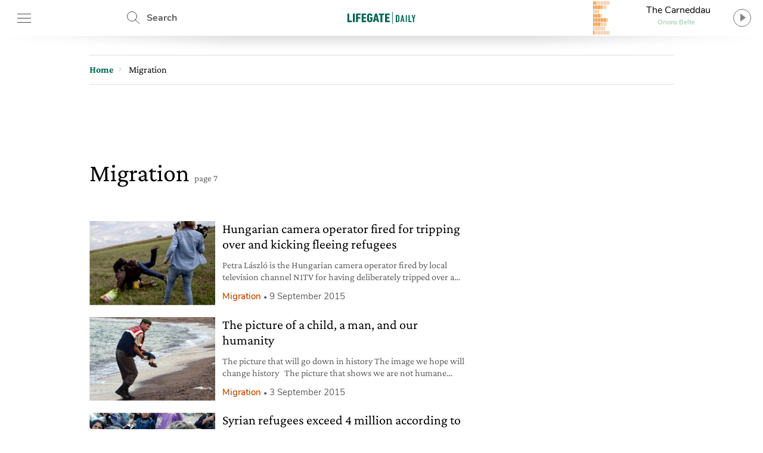

--- FILE ---
content_type: text/html; charset=utf-8
request_url: https://www.google.com/recaptcha/api2/aframe
body_size: 266
content:
<!DOCTYPE HTML><html><head><meta http-equiv="content-type" content="text/html; charset=UTF-8"></head><body><script nonce="sHHR2ty8WY9tfMi6CjJHrQ">/** Anti-fraud and anti-abuse applications only. See google.com/recaptcha */ try{var clients={'sodar':'https://pagead2.googlesyndication.com/pagead/sodar?'};window.addEventListener("message",function(a){try{if(a.source===window.parent){var b=JSON.parse(a.data);var c=clients[b['id']];if(c){var d=document.createElement('img');d.src=c+b['params']+'&rc='+(localStorage.getItem("rc::a")?sessionStorage.getItem("rc::b"):"");window.document.body.appendChild(d);sessionStorage.setItem("rc::e",parseInt(sessionStorage.getItem("rc::e")||0)+1);localStorage.setItem("rc::h",'1768992228917');}}}catch(b){}});window.parent.postMessage("_grecaptcha_ready", "*");}catch(b){}</script></body></html>

--- FILE ---
content_type: application/javascript
request_url: https://www.lifegate.com/app/themes/lifegate-2020/dist/js/main-lifegate.js?basket-unique=1594118150
body_size: 1691
content:
var popUpObj,lgPlayerWindow;function initMain($){"desktop"==viewport||"large-mobile"==viewport||viewport,jQuery("#drawer-menu").change(function(){window.location.href=jQuery(this).val()}),jQuery(".header-btn--hamburger").click(function(){jQuery(".drawer-menu").addClass("opened"),blockScroll(!0)}),jQuery(".drawer-menu .btn--close, .overlay--drawer-menu").click(function(){jQuery(".drawer-menu").removeClass("opened"),blockScroll(!1)}),jQuery(".table-wrapper").length||jQuery(".editorial").find("table").each(function(){jQuery(this).wrap('<div class="table-wrapper"></div>')}),popUpObj=function(url,title,w,h){var dualScreenLeft=void 0!==window.screenLeft?window.screenLeft:window.screenX,dualScreenTop=void 0!==window.screenTop?window.screenTop:window.screenY,width=window.innerWidth?window.innerWidth:document.documentElement.clientWidth?document.documentElement.clientWidth:screen.width,systemZoom=(window.innerHeight?window.innerHeight:document.documentElement.clientHeight?document.documentElement.clientHeight:screen.height,width/window.screen.availWidth),left=width-w-24/systemZoom+dualScreenLeft,top=dualScreenTop+180;lgPlayerWindow=window.open(url,title,"toolbar=no,location=no,scrollbars=no,statusbar=no,menubar=no,width="+w/systemZoom+",height="+h/systemZoom+",top="+top+",left="+left,!1),window.focus&&lgPlayerWindow.focus()},jQuery(document).on("click",".radio-panel-old .transparent,#radio-card-btn-old,.card-song-big-old",function(e){e.preventDefault();var title="lgradio";/Android|webOS|iPhone|iPad|iPod|Opera Mini/i.test(navigator.userAgent)&&(title="lg_"+Math.floor(1e3*Math.random())+1),popUpObj("/lifegate-radio",title,1289,789)}),jQuery(".single-longform").length,jQuery("body").on("click",".newsletter__tbmsubmit",function(e){e.preventDefault(),e.stopImmediatePropagation();var email=jQuery(".tbm-email"),button=jQuery(this);return email[0].checkValidity()?(button.addClass("spinner"),void 0!==window.tbm&&jQuery.ajax({url:window.tbm.ajaxurl,data:{action:"mailup_subscribe",Email:email.val(),termsAccept:"yes"}}).done(function(data){button.removeClass("spinner"),void 0!==typeof data.data&&jQuery(".newsletter__response").html(data.data)})):email[0].reportValidity(),!1}),jQuery(".social--wa a").on("click",function(){return window.location="whatsapp://send?text="+encodeURIComponent(window.location.href),!1})}var lgSongRequest=function(){var showSong,requestSong;return showSong=function(selector,text){"undefined"!==text&&(text=47<=text.length?text.substring(0,47)+" ...":text,$(selector).length<1||void 0!==$(selector).data("song")&&$(selector).data("song")===text.toLowerCase()||jQuery(selector).fadeOut(function(){$(this).text(text).fadeIn(),$(this).data("song",text.toLowerCase())}))},void 0!==window.tbm&&(requestSong=function(position){$.ajax({url:tbm.songurl,cache:!1}).done(function(a){void 0===a.data||"header"!==position&&"both"!==position||(a.data.result.title&&showSong("#radio-panel-btn .radio-panel__title",a.data.result.title),a.data.result.artist&&showSong("#radio-panel-btn .radio-panel__artist",a.data.result.artist)),void 0===a.data||"card"!==position&&"both"!==position||(a.data.result.title&&showSong(".card-song-big .card__title h3",a.data.result.title),a.data.result.artist&&showSong(".card-song-big .card__artist",a.data.result.artist))})}),{getSong:function(position){position=void 0!==position?position:"both",void 0!==window.tbm&&requestSong(position)}}}();jQuery(window).resize(jQuery.debounce(300,initMain)),jQuery(document).ready(function($){initMain(),"undefined"!=typeof viewport&&"mobile"!==viewport&&lgSongRequest.getSong()});

(function(document, history, location) {
	var HISTORY_SUPPORT = !!(history && history.pushState);

	var anchorScrolls = {
		ANCHOR_REGEX: /^#[^ ]+$/,
		OFFSET_HEIGHT_PX: 70,

		/**
		 * Establish events, and fix initial scroll position if a hash is provided.
		 */
		init: function() {
			this.scrollToCurrent();
			$(window).on('hashchange', $.proxy(this, 'scrollToCurrent'));
			$('body').on('click', 'a', $.proxy(this, 'delegateAnchors'));
		},

		/**
		 * Return the offset amount to deduct from the normal scroll position.
		 * Modify as appropriate to allow for dynamic calculations
		 */
		getFixedOffset: function() {
			return this.OFFSET_HEIGHT_PX;
		},

		/**
		 * If the provided href is an anchor which resolves to an element on the
		 * page, scroll to it.
		 * @param  {String} href
		 * @return {Boolean} - Was the href an anchor.
		 */
		scrollIfAnchor: function(href, pushToHistory) {
			var match, anchorOffset;

			if(!this.ANCHOR_REGEX.test(href)) {
				return false;
			}

			match = document.getElementById(href.slice(1));

			if(match) {
				anchorOffset = $(match).offset().top - this.getFixedOffset();
				$('html, body').animate({ scrollTop: anchorOffset});

				// Add the state to history as-per normal anchor links
				if(HISTORY_SUPPORT && pushToHistory) {
					history.pushState({}, document.title, location.pathname + href);
				}
			}

			return !!match;
		},

		/**
		 * Attempt to scroll to the current location's hash.
		 */
		scrollToCurrent: function(e) {
			if(this.scrollIfAnchor(window.location.hash) && e) {
				e.preventDefault();
			}
		},

		/**
		 * If the click event's target was an anchor, fix the scroll position.
		 */
		delegateAnchors: function(e) {
			var elem = e.target;

			if(this.scrollIfAnchor(elem.getAttribute('href'), true)) {
				e.preventDefault();
			}
		}
	};

	$(document).ready($.proxy(anchorScrolls, 'init'));
})(window.document, window.history, window.location);
